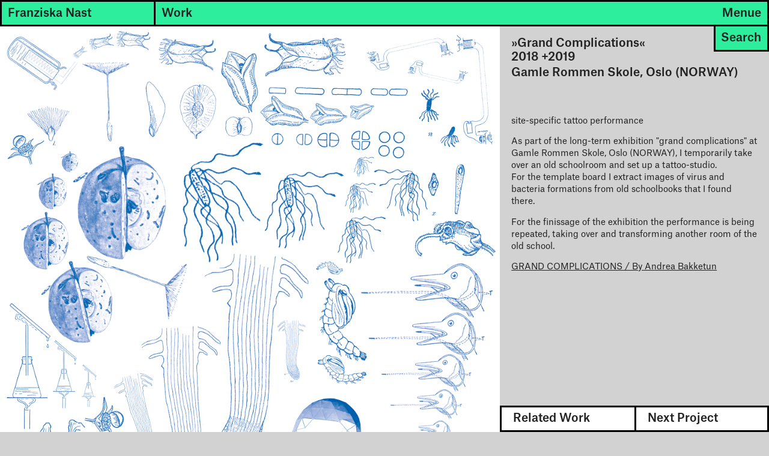

--- FILE ---
content_type: text/html; charset=UTF-8
request_url: https://franziskanast.de/grand-complications
body_size: 3010
content:
<!doctype html>
<html lang="en">
<head>

  <meta charset="utf-8">
  <meta name="viewport" content="width=device-width,initial-scale=1.0,user-scalable=no">
  <meta name="title" content="Franziska Nast">
  <meta name="author" content="Franziska Nast">
  <meta name="description" content="Franziska Nast lives and works as an artist and book designer in Hamburg and is co-founder of the Kunstverein St. Pauli. 

In her artistic practice Franziska Nast works with forms of metamorphosis of techniques and drawings. Working methods and skills are questioned and applied in different areas, material is reinterpreted.
Paper and textiles are often basic material for her collages and sculptures. For her drawings on boards, columns and also urns she often uses tattooing tools.
Nast studied fine arts and communication design at the Braunschweig University of Fine Arts. As a student and friend of Germanys best known tattooer Herbert Hoffmann, she has been practicing the tattooing craft since 2007.

Nast has exhibited in national and international contexts, including 2025 Kunstraum München e.V. ; Künstlerinnenhäuser Worpswede; 2024 Kunstverein Wolfsburg; 2023 Arp Museum Bhf Rolandseck; 2021 Kunsthaus Hamburg, 2020+2011 Kunsthalle Wilhelmshaven; 2020 Kunstverein Miagao, Philippines; 2019 Kunstverein Jesteburg; 2018 Gammle Rommen Skole, Oslo; 2017 Weserburg, Bremen; 2016 Klingspor Museum, Offenbach am Main; 2015 Kunstverein Harburger Bahnhof, Hamburg; 2013 Kunstverein Langenhagen; 2012 Arp Museum, Rolandseck; 2012 Kunstverein Wolfsburg; 2011 Halle Zehn, Cologne; 2013+2011 Kunstverein Langenhagen; 2010 Kunsthaus Essen.

In addition to various residencies and working grants (including 2022 NEUSTART KULTUR-Stipendium; 2021 Zukunftstipendium and 2018/2020 funding of Hamburgische Kulturstiftung; 2012 Goethe-Institut Lithuania residency; 2016 Nida Art Colony residency; 2015-2017 Hans-Günther-Baass Atelierstipendium, Hamburg; 2013 Hansestadt Hamburg work grant), she was nominated for the Nordwestkunstpreis of Kunsthalle Wilhelmshaven in 2010 and 2019.
In 2009, 2013, 2017, 2019 and 2020 Kunstverein St. Pauli was nominated for the ADKV-ART COLOGNE Prize for Art Associations (Kunstvereine).">
  <meta name="keywords" content="Art, Hamburg, Kunstverein St. Pauli, Franziska Nast, Fack Fushion, Palmen, Herbert Hoffmann, Tätowierung, Upcycling, Hochdruckreiniger, Tattoo, Zimmerpflanzen, Parkplatz, Vinyl, Zeichnung, fashion, art in public space, offspace, buchgestaltung, Contemporary Art, zeitgenössische Kunst, Arp Museum, Dada, Kunstverein Wolfsburg, Julia Wallner, tim brüning, Deichkind, Knarf Rellöm, Kunst im öffentlichen Raum, Kunstraum München, olga hohmann"/>
  <!-- <link rel="shortcut icon" type="image/x-icon" href="https://franziskanast.de/assets/img/yup.ico"/> -->

  <title>Franziska Nast | »Grand Complications«</title>

  <link href="https://franziskanast.de/assets/css/normalize.css?v=1671311281" rel="stylesheet">
<link href="https://franziskanast.de/assets/css/index.css?v=1671311281" rel="stylesheet">
<link href="https://franziskanast.de/assets/css/templates/project.css?v=1671311281" rel="stylesheet"></head>

<body class="project">
  <header>
    <div id="h_main">
      <h1> <a href="https://franziskanast.de"> Franziska Nast</a></h1>
      <nav>
        <h2 id="menu_btn"><span>Work</span> <em>Menue</em> <em>X</em> </h2>
                        <ul>
          <li><a href="https://franziskanast.de/archive">Archive </a></li>
                      <li><a href="https://franziskanast.de/upcoming">Upcoming </a></li>
                    <li><a href="https://franziskanast.de/about">About</a></li>
          <li><a href="mailto:franzinast@gmail.com?subject=Hello Franzi!">Contact</a></li>
          <li><a href="https://franziskanast.de/impressum">Imprint</a></li>
        </ul>
      </nav>
    </div>


    <div id="h_mob">
              <span id="mob_Ptxt"> <em>Infotext</em> <em>X</em> </span>
        <span>Work</span>
      
    </div>

    <div id="search">
      <div id="searchbar">
        <input type="search" name="" value="" placeholder="">
        <span> Search </span>
      </div>
      <div id="suggestions">
      </div>
    </div>
  </header>
  <div id="top"></div>
  <main>
<section id="p_imgs" class="s_extralarge">
      <img alt="" src="https://franziskanast.de/media/pages/grand-complications/7822097e97-1645262083/2018-08-21_grand-complications-tattoo-f-nasty.jpg">      <img alt="" src="https://franziskanast.de/media/pages/grand-complications/927ce0579b-1645262083/img_1890.jpg">      <img alt="" src="https://franziskanast.de/media/pages/grand-complications/7aa36ba6fd-1645262082/img_7724.jpg">      <img alt="" src="https://franziskanast.de/media/pages/grand-complications/a7ca0995f7-1645262083/img_1831.jpg">      <img alt="" src="https://franziskanast.de/media/pages/grand-complications/b2e3d6a12d-1645262081/img_7746.jpg">      <img alt="" src="https://franziskanast.de/media/pages/grand-complications/37356c37e0-1645262084/img_e7700.jpg">      <img alt="" src="https://franziskanast.de/media/pages/grand-complications/0a26ede6ab-1645262081/img_e7726.jpg">      <img alt="" src="https://franziskanast.de/media/pages/grand-complications/37092b3014-1645262084/img_e7729.jpg">      <img alt="" src="https://franziskanast.de/media/pages/grand-complications/cb99e8c738-1645262081/tattoo-christian_tuberkolose.jpg">      <img alt="" src="https://franziskanast.de/media/pages/grand-complications/8ba594efac-1645262082/tattoo-marianne3.jpg">      <img alt="" src="https://franziskanast.de/media/pages/grand-complications/c74f74c2b9-1645262081/img_1727.jpg">  </section>
<section id="p_txt">
  <ul>
          <li> <span class="relP"> <a href="https://franziskanast.de/von-a-bis-z-2016"><em class="relPyear">2016</em> »von A bis Z«, 2016</a> </span></li>
          <li> <span class="relP"> <a href="https://franziskanast.de/t-drawings-x"><em class="relPyear">2018</em> »T-drawings«</a> </span></li>
          <li> <span class="relP"> <a href="https://franziskanast.de/islands"><em class="relPyear">2012</em> »Islands«</a> </span></li>
          <li> <span class="relP"> <a href="https://franziskanast.de/i-ll-come-crushing-through-your-door-sometime-then"><em class="relPyear">2011</em> »I’ll come crushing through your door sometime then (…)«</a> </span></li>
          <li> <span class="relP"> <a href="https://franziskanast.de/tropic-touch"><em class="relPyear">2019</em> »Tropic Touch«</a> </span></li>
        <li class="  " ><span>Related Work</span> <span id="next" > <a href="https://franziskanast.de/nasty-ink-hamburg">Next Project</a> </span></li>
  </ul>
  <div id="p_txtWrap">
    <h2>»Grand Complications«</h2>
    <div class="p_info">
      <p>2018 +2019<br />
Gamle Rommen Skole, Oslo (NORWAY)</p>    </div>
    <div class="p_text">
      <p>site-specific tattoo performance </p>
<p>As part of the long-term exhibition "grand complications" at Gamle Rommen Skole, Oslo (NORWAY), I temporarily take over an old schoolroom and set up a tattoo-studio.<br />
For the template board I extract images of virus and bacteria formations from old schoolbooks that I found there. </p>
<p>For the finissage of the exhibition the performance is being repeated, taking over and transforming another room of the old school. </p>
<p><a href="https://andreabakketun.net/Grand-Complications-book">GRAND COMPLICATIONS / By Andrea Bakketun</a></p>    </div>
    <div class="p_subtext">
          </div>
  </div>
</section>


</main>
</body>
<script defer src="https://franziskanast.de/assets/js/main.js?v=1644937780"></script>
<script defer src="https://franziskanast.de/assets/js/templates/project.js?v=1644937813"></script><footer>
  
	<script>
	  	var _paq = window._paq || [];
                    _paq.push(['disableCookies']);
        		_paq.push(['trackPageView']);
	  	_paq.push(['enableLinkTracking']);
	    (function() {
	    	var u='https://matomo.franziskanast.de/';
	    	_paq.push(['setTrackerUrl', u+'matomo.php']);
	    	_paq.push(['setSiteId', 1]);
	    	var d=document, g=d.createElement('script'), s=d.getElementsByTagName('script')[0];
	    	g.type='text/javascript'; g.async=true; g.defer=true; g.src=u+'matomo.js'; s.parentNode.insertBefore(g,s);
	  	})();
	</script>

</footer>
</html>


--- FILE ---
content_type: text/css
request_url: https://franziskanast.de/assets/css/index.css?v=1671311281
body_size: 1202
content:
@font-face {
  font-family: atlas;
  src: url('../_Fonts/AtlasGrotesk-Regular.otf');
}

@font-face {
  font-family: atlas_m;
  src: url('../_Fonts/AtlasGrotesk-Medium.otf');
}

@font-face {
  font-family: atlas_b;
  src: url('../_Fonts/AtlasGrotesk-Bold.otf');
}

:root{
  --blue:#5C81FC;
  --green:rgb(44, 238, 156);
  --gray:rgb(210, 210, 210);
  --fs1:1.5vw;
  --fs2: calc(var(--fs1)*.75);
  --fs3: calc(var(--fs1)*.666);
  --fs4: calc(var(--fs1)*.5);
  --border: solid black 3px;
  --padding: var(--fs1);
}

::selection{
  background-color: var(--green);
}

strong{
  font-family: atlas_b;
}

html{
  scroll-behavior: smooth;
  background-color: var(--gray);
}

body{
  font-family: atlas_m;
  font-size: var(--fs1);
  color: var(--color);
}

body.project{
  overflow: hidden;
}

img{
  width:100%;
}

main a{
  text-decoration: underline;
}


.topbutton{
  float: right;
  font-size: var(--fs1);
  color: var(--green);
  margin-top: 1em;
  padding:var(--padding);
}

p{
  font-size: var(--fs2);
  font-family: atlas;
  line-height: 1.4;
  margin-bottom: 1em;
}

header{
  background-color: var(--green);
  position: sticky;
  position: -webkit-sticky;
  z-index: 100;
  top:0;
  display: table;
  width:100%;
}


#h_main{
  display: table-row;
}

#h_main > *,#h_mob > *{
  display: table-cell;
}

#h_mob{
  display: none;
}

.submenu-white{
  padding: 0.5em;
  position: absolute;
  box-sizing: border-box;
  background-color: white;
  border: var(--border);
  display: block;
  width: 100%;
  border-top: 0;
}

.submenu-white a{
  padding-right: .7%;
}

header h1{
  width:20%;
  border: var(--border);
  border-right: 0;
  padding: 0.5em;
}

@media (min-width:700px) {
  header h1:hover{
    background-color: var(--blue);
  }
}


header nav{
  flex:1;
  position: relative;
}

nav li, nav h2{
  padding: 0.5em;
}
nav h2{
  text-align: right;
  cursor: pointer;
  border:var(--border);
}

nav ul {
  display: none;
  position: absolute;
  width:75%;
}

nav li{
  border: var(--border);
  box-sizing: border-box;
  border-top: 0;
  background-color: var(--green);
}

@media (min-width:700px) {
  nav li:hover,nav h2:hover{
    background-color: var(--blue);
  }
}
nav.open ul{
  display: block;
  z-index: 100;
}

#menu_btn span{
  float: left;
}

nav.open #menu_btn em:first-of-type{
  display: none;
}

nav #menu_btn em:last-of-type{
  display: none;
}

nav.open #menu_btn em:last-of-type{
  display: block;
}

.layout{
  display: flex;
}

.tile_img.lazy {
  opacity: 0;
}
.tile_img:not(.initial) {
  transition: opacity 1s;
}
.tile_img.initial,
.tile_img.loaded,
.tile_img.error {
  opacity: 1;
}

/* .tile_img:not([src]) {
  visibility: hidden;
} */

#search{
  position: absolute;
  width:100%;
  pointer-events: none;
}

#searchbar{
  position: relative;
  pointer-events: none;
}

#searchbar input{
  display:block;
  width:100%;
  padding: 0.39em;
  box-sizing: border-box;
  opacity:0;
  pointer-events: none;
  border:none;
  border-bottom: var(--border);
}

#searchbar.active input{
  opacity:1;
  pointer-events: all;
}

#searchbar span{
  height:100%;
  /* width:2.5em; */
  padding:0.5em;
  background-color: var(--green);
  display: inline-block;
  position: absolute;
  border:var(--border);
  border-top: none;
  /* background-image: url('../img/search.png'); */
  background-size: contain;
  background-size: 60%;
  box-sizing: border-box;
  background-repeat: no-repeat;
  background-position: center;
  cursor:pointer;
  pointer-events: all;
  right:0;
  top:0;
}

@media (min-width:700px) {
  #searchbar span:hover{
    background-color: var(--blue);
  }
}
#suggestions{
  max-height: 92vh;
  overflow-y: auto;
  pointer-events: all;
}

#suggestions li{
background-color: white;
border-bottom: var(--border);
padding: 0.5em;
}


@media (max-width: 600px) {

  :root{
    --fs1:4vw;
  }

  header h1{
    width: 50%;
  }

  .submenu-white{
    text-align: right;
    position: relative;
    z-index: -1;
  }

  #h_main .submenu-white{
    display: none;
  }

  #h_mob{
    display: table-row;
    border: var(--border);
    border-top: 0;
  }

  .home #h_mob{
    display: none;
  }

  #h_mob span{
    padding: 0.5em;
    border: var(--border);
    border-top: 0;
  }

  #h_mob span:first-of-type{
    background-color: var(--gray);
    cursor: pointer;
    border-right: 0;
  }

  #h_mob span:last-of-type{
    border-left: var(--border);
    background-color: var(--gray);
  }

  .showTxt #h_mob span:first-of-type{
    background-color: var(--blue);
  }

  #h_mob span:last-of-type{
    text-align: right;
    background-color: var(--blue);
  }

  nav ul{
    width: 102.55%;
  }

  #menu_btn span{
    display: none;
  }

  .showTxt #mob_Ptxt em:first-of-type{
    display: none;
  }

  #mob_Ptxt em:last-of-type{
    display: none;
  }

  .showTxt #mob_Ptxt em:last-of-type{
    display: block;
  }

  .archive #mob_Ptxt{
    opacity: 0;
    pointer-events: none;
  }


}




--- FILE ---
content_type: text/css
request_url: https://franziskanast.de/assets/css/templates/project.css?v=1671311281
body_size: 509
content:
.project main{
  height: 100vh;
  overflow-y: hidden;
}

.project  section{
  float: left;
  box-sizing: border-box;
  max-height: 100%;
  overflow-y: auto;
  overflow-x: hidden;
}

#p_imgs{
  width: 65%;
}

#p_txt{
  width: 35%;
  padding-bottom:8em;
}

#p_txtWrap{
  display: inline-block;
  padding:var(--padding);
}

#p_txtWrap h2{
  max-width:80%;
}


#p_txt ul li{
  border: var(--border);
  box-sizing: border-box;
  border-bottom: 0;
  background-color: white;
}

#p_txt ul a{
  text-decoration: none;
}

#p_txt ul li:not(:last-of-type){
  display: none;

}

#p_txt ul li:last-of-type{
  border-bottom: var(--border);

}

#p_txt ul:hover li{
  display: block;
}

#p_txt ul.hide li:not(:last-of-type){
  display: none;
}



#p_txt ul li span{
  padding: .5em 0 0.5em var(--padding);
  display: inline-block;
  box-sizing: border-box;
  width:50%;
}

@media (min-width:700px) {
  #p_txt ul li span:hover{
    background-color: var(--blue);
  }

  #p_txt ul li #next:hover{
    background-color: var(--green);
  }
}

#p_txt ul li:last-of-type #next{
  float: right;
  border-left: var(--border);
}

#p_txt ul li:last-of-type.nonext #next{
  display: none;
}

#p_txt ul li:last-of-type.nonext span{
  width:100%;
}

#p_txt ul li:last-of-type.norelated span{
  display:none
}

#p_txt ul li:last-of-type.norelated #next{
  width:100%;
  display: block;
  float: none;
  border-left: 0;
}

#p_txt ul li.norelated.nonext{
  display:none;
}

#p_txt .relP{
  width:100%;
}

#p_txt .relPyear{
  display: inline-block;
  width:17%;
}


.p_text{
  margin: 3em 0;
}

.p_subtext p{
  font-family: atlas_b;
  font-size: var(--fs4);
}


.p_info p{
  font-size: var(--fs1);
  font-family: atlas_m;
}



@media (max-width: 600px) {
  body.project{
    overflow-y: auto;
  }

  .project main{
    height: auto;
    position: relative;
  }

  .project  section{
    float: none;
  }

  #p_imgs, #p_txt{
    width: 100%;
  }

  #p_txt{
    padding-bottom: 0;
  }

  #p_txt ul li:first-of-type{
    border-top: var(--border);
  }


  #p_txtWrap{
    display: none;
    top:0;
    background-color: var(--gray);
  }

  .showTxt #p_txtWrap{
    display: block;
  }

  .showTxt #p_imgs,.showTxt ul{
    display: none;
  }

  .showTxt #mob_Ptxt em:first-of-type{
    display: none;
  }

  #mob_Ptxt em:last-of-type{
    display: none;
  }

  .showTxt #mob_Ptxt em:last-of-type{
    display: block;
  }


}

@media (min-width: 600px) {
  #p_txt ul{
    position: absolute;
    bottom: 0;
    width: 35%;
  }
}


--- FILE ---
content_type: text/javascript
request_url: https://franziskanast.de/assets/js/templates/project.js?v=1644937813
body_size: 12
content:
const pTxtBtn = document.querySelector('#mob_Ptxt');
const body = document.querySelector('body');
const relList = document.querySelector('#p_txt ul');
const nextPr = relList.querySelector('#next');

pTxtBtn.onclick = toggleTxt;

function toggleTxt() {
  body.classList.toggle("showTxt");
}

if(nextPr) {
  nextPr.onmouseover=()=>{
    relList.classList.add('hide');
  };

  nextPr.onmouseout=()=>{
    relList.classList.remove('hide');
  };
}


--- FILE ---
content_type: text/javascript
request_url: https://franziskanast.de/assets/js/main.js?v=1644937780
body_size: 393
content:
const menu = document.querySelector('#menu_btn');
const src_Bar = document.querySelector('input[type=search]');
const sug = document.querySelector('#suggestions');
const lupe = document.querySelector('#searchbar span');

menu.onclick = toggleMenu;
function toggleMenu() {
  this.parentNode.classList.toggle("open");
}


function map (number, inMin, inMax, outMin, outMax) {
    return (number - inMin) * (outMax - outMin) / (inMax - inMin) + outMin;
}

let oldScroll = document.body.getBoundingClientRect().top;
function scrollDirUp() {
  const newScroll =  document.body.getBoundingClientRect().top
  const isup = newScroll > oldScroll;
  oldScroll = newScroll;
  return isup;
}

src_Bar.onkeyup = search;
lupe.onclick=()=>{
  document.querySelector('#searchbar').classList.toggle('active');
  sug.innerHTML = '';
}

document.querySelector('main').onclick=()=>{
  document.querySelector('#searchbar').classList.remove('active');
  sug.innerHTML = '';
}

function search() {
  const val = this.value;
  if (val.length==0) {removeSug();return;}
  const body = new FormData();
  body.append('keyword', val);
  fetch('search-request',{
    method: 'POST',
		credentials: 'same-origin',
		body,
  }).then(response => response.json())
    .then((data) => {sug.innerHTML =data.result});
}

function removeSug() {
  setTimeout(()=>{sug.innerHTML = '';},100);
}